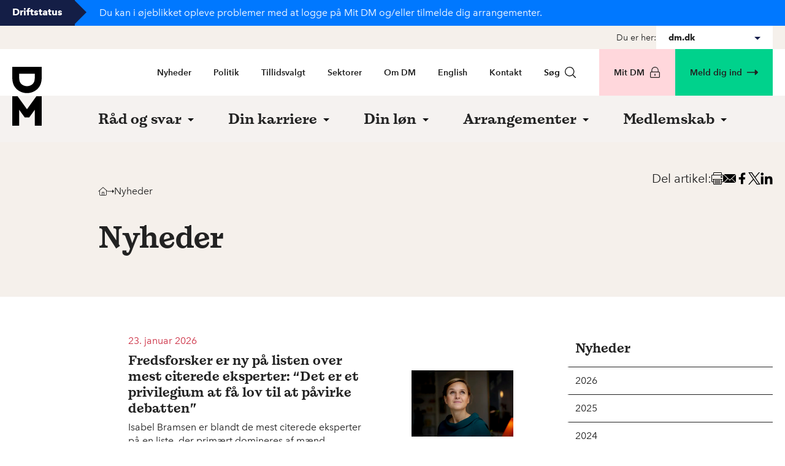

--- FILE ---
content_type: text/html; charset=utf-8
request_url: https://dm.dk/nyheder/
body_size: 13940
content:
<!doctype html>
<html class="no-js theme-dm DM" lang="da-DK" data-node-id="16107">
<head>
    <script src="/dist/scripts/font-awesome-30c3694d6c.js?v=1.2.0.1143"></script>
    
<meta charset="utf-8" />
<meta http-equiv="x-ua-compatible" content="ie=edge">
<meta name="viewport" content="width=device-width, initial-scale=1.0" />
    <link rel="icon" type="image/png" sizes="16x16" href="/media/11726/favicon-dmpng.png">
<link rel="stylesheet" href="/dist/styles/main.css?v=1.2.0.1143" />

<link type="text/css" rel="stylesheet" href="https://customer.cludo.com/css/templates/v1.1/essentials/cludo-search.min.css">
<!--[if lte IE 9]>
    <script src="https://api.cludo.com/scripts/xdomain.js" slave="https://api.cludo.com/proxy.html" type="text/javascript"></script>
<![endif]-->

<meta name="title" content="Seneste nyheder" />
<meta name="description" content="DM arbejder politisk for at sikre medlemmerne et bedre studie- og arbejdsliv. L&#xE6;s nyheder og debat om arbejdsmarked, uddannelse." />

    <meta http-equiv="last-modified" content="2025-01-22"/>
    
<meta property="og:title" content="Nyheder"/>
<meta property="og:type" content="website"/>
<meta property="og:url" content="https://dm.dk/nyheder/"/>


    <meta property="og:image" content="https://dm.dk/media/pekjorvu/default-og-dm.png?width=1200&amp;height=630&amp;v=1d9b317df8eaeb0"/>
    <meta property="og:image:width" content="1200"/>
    <meta property="og:image:height" content="630"/>
    <meta property="og:image:type" content="image/png"/>

<meta property="og:site_name" content="DM"/>
<meta property="og:locale" content="da_DK"/>

<meta name="twitter:title" content="Nyheder"/>
<meta name="twitter:url" content="https://dm.dk/nyheder/"/>
    <meta name="twitter:image:src" content="https://dm.dk/media/pekjorvu/default-og-dm.png?width=1200&amp;height=630&amp;v=1d9b317df8eaeb0"/>
<meta name="twitter:card" content="summary_large_image"/>
    <title>Seneste nyheder - DM</title>

    <script>
        document.createElement("picture");
    </script>

    <!-- The initial config of Consent Mode -->
<script>
window.dataLayer = window.dataLayer || [];
function gtag(){ dataLayer.push(arguments); } 
gtag('consent', 'default', {
'ad_storage': 'denied',
'ad_user_data': 'denied',
'ad_personalization': 'denied',
'analytics_storage': 'denied',
'functionality_storage': 'denied',
'personalization_storage': 'denied',
'security_storage': 'granted',
'wait_for_update': 2000
});
gtag('set', 'ads_data_redaction', true);
dataLayer.push({
  'consentmode': 'v2'
});
</script>
<!-- End of the initial config of Consent Mode -->

<!-- Cookie Information -->
<script id="CookieConsent" src=https://policy.app.cookieinformation.com/uc.js data-culture="DA" type="text/javascript" data-gcm-version="2.0"></script>
<!-- End Cookie Information -->

<!-- facebook app-id -->
<meta property="fb:app_id" content="1433635603435688" />
<!-- End facebook app-id -->

<!-- G00gle Tag Manager -->
<script>!function(){"use strict";function l(e){for(var t=e,r=0,n=document.cookie.split(";");r<n.length;r++){var o=n[r].split("=");if(o[0].trim()===t)return o[1]}}function s(e){return localStorage.getItem(e)}function u(e){return window[e]}function d(e,t){e=document.querySelector(e);return t?null==e?void 0:e.getAttribute(t):null==e?void 0:e.textContent}var e=window,t=document,r="script",n="dataLayer",o="NPHF93B",a="https://svr.dm.dk",i="",c="omnnkfel",E="cookie",I="nimbus_16_id",v="",g=!1;try{var g=!!E&&(m=navigator.userAgent,!!(m=new RegExp("Version/([0-9._]+)(.*Mobile)?.*Safari.*").exec(m)))&&16.4<=parseFloat(m[1]),A="stapeUserId"===E,f=g&&!A?function(e,t,r){void 0===t&&(t="");var n={cookie:l,localStorage:s,jsVariable:u,cssSelector:d},t=Array.isArray(t)?t:[t];if(e&&n[e])for(var o=n[e],a=0,i=t;a<i.length;a++){var c=i[a],c=r?o(c,r):o(c);if(c)return c}else console.warn("invalid uid source",e)}(E,I,v):void 0;g=g&&(!!f||A)}catch(e){console.error(e)}var m=e,E=(m[n]=m[n]||[],m[n].push({"gtm.start":(new Date).getTime(),event:"gtm.js"}),t.getElementsByTagName(r)[0]),I="dataLayer"===n?"":"&l="+n,v=f?"&bi="+encodeURIComponent(f):"",A=t.createElement(r),e=g?"kp"+c:c,n=!g&&i?i:a;A.async=!0,A.src=n+"/"+e+".js?st="+o+I+v+"",null!=(f=E.parentNode)&&f.insertBefore(A,E)}();</script>
<!-- End Google Tag Manager -->

<!-- Google Search Console -->
<meta name="google-site-verification" content="cyzhiHw0tR5RZ5bRO9H5tG6hVQmn4dbSwHP3vjfXNRM" />
<!-- End Google Search Console -->

<!-- iframe auto height -->
<script language="javascript" type="text/javascript">
  function resizeIframe(obj) {
    obj.style.height = obj.contentWindow.document.body.scrollHeight + 'px';
  }
</script>
<!-- End iframe auto height -->

<script>
  var _mtm = window._mtm = window._mtm || [];
  _mtm.push({'mtm.startTime': (new Date().getTime()), 'event': 'mtm.Start'});
  (function() {
    var d=document, g=d.createElement('script'), s=d.getElementsByTagName('script')[0];
    g.async=true; g.src='https://pubmetrics.online/js/container_aZtMeprn.js'; s.parentNode.insertBefore(g,s);
  })();
</script>

<script>let url="/umbraco/engage/pagedata/ping",pageviewId="752db237f80d470289752f8d5feccc2e";if("function"==typeof navigator.sendBeacon&&"function"==typeof Blob){let e=new Blob([pageviewId],{type:"text/plain"});navigator.sendBeacon(url,e)}else{let a=new XMLHttpRequest;a.open("POST",url,1),a.setRequestHeader("Content-Type","text/plain"),a.send(pageviewId)}</script></head>
<body class="pt-[4.6875rem] md:pt-0 theme-dm">
    <a href="#main"
       class="bg-blue-400 fixed left-1/2 top-0 z-50 py-4 px-4 text-white -translate-x-1/2 -translate-y-full group duration-120 focus:translate-y-0 print:hidden">
        Spring menu over
    </a>

    

    
<div class="flex text-white dm print:hidden">
    <div class="leading-tight font-bold px-5 py-2.5 bg-blue-400 breaking-banner_title relative after:top-0 after:content-[''] after:absolute after:-right-[19px] after:border-t-[20px] after:border-b-[20px] after:border-l-[20px] after:border-t-transparent after:border-b-transparent after:border-l-blue-400">
        Driftstatus
    </div>
    <div class="leading-tight pl-10 pr-2.5 py-2.5 bg-blue-300 breaking-banner_content grow [&>p]:!mb-0 [&>p>a]:underline">
        <p>Du kan i øjeblikket opleve problemer med at logge på Mit DM og/eller tilmelde dig arrangementer.</p>
    </div>
</div>

    <div class="hidden lg:block">
        

<div class="bg-beige-400">
    <div class="flex justify-end items-center gap-5 style-container-wide-sm">

        <label for="subsiteNavigation" class="text-2xs">Du er her:</label>

        <div class="relative bg-white z-40 min-w-[190px]" data-subsitenavigation-wrapper>
            <button class="flex items-center justify-between h-[38px] w-full px-5 hover:cursor-pointer" data-subsitenavigation-toggle>
                <p class="font-bold text-2xs !mb-0">dm.dk</p>
                <span class="w-0 h-0 mt-2 ml-2.5 border-[5px] border-transparent border-solid border-t-ab-blue-500"></span>
            </button>
            <div class="absolute bg-white w-full shadow-md shadow-black-500/40" style="display: none" data-subsitenavigation-dropdown>
                        <a href="/" class="w-full h-[38px] px-5 flex items-center hover:bg-beige-400 text-2xs  font-bold">
                            dm.dk
                        </a>
                        <a href="/akademikerbladet/" class="w-full h-[38px] px-5 flex items-center hover:bg-beige-400 text-2xs ">
                            Akademikerbladet
                        </a>
                        <a href="https://akademikerjob.dk/" class="w-full h-[38px] px-5 flex items-center hover:bg-beige-400 text-2xs ">
                            Akademikerjob
                        </a>
                        <a href="/bio/" class="w-full h-[38px] px-5 flex items-center hover:bg-beige-400 text-2xs ">
                            DM Bio
                        </a>
                        <a href="/kom/" class="w-full h-[38px] px-5 flex items-center hover:bg-beige-400 text-2xs ">
                            DM Kommunikation
                        </a>
                        <a href="/digi/" class="w-full h-[38px] px-5 flex items-center hover:bg-beige-400 text-2xs ">
                            DM Digi
                        </a>
                        <a href="/forskerforum/" class="w-full h-[38px] px-5 flex items-center hover:bg-beige-400 text-2xs ">
                            Forskerforum
                        </a>
                        <a href="/studerende/" class="w-full h-[38px] px-5 flex items-center hover:bg-beige-400 text-2xs ">
                            Studerende
                        </a>
            </div>
        </div>

    </div>
</div>
    </div>


    <div id="body-overlay"></div>
    <!-- G00gle Tag Manager (noscript) -->
<noscript><iframe src="https://svr.dm.dk/ns.html?id=GTM-NPHF93B" height="0" width="0" style="display:none;visibility:hidden"></iframe></noscript>
<!-- End Google Tag Manager (noscript) -->

<header class="fixed top-0 left-0 right-0 z-30 bg-white md:relative md:bg-white/80">
    <div class="style-container-wide ">
        <div class="flex bg-white h-15 lg:h-auto ">
            <div class="flex items-center xl:block">
                <a aria-label="G&#xE5; til forsiden" href="/" title="Gå til forsiden">
                    
    <img class="h-10 lg:absolute lg:h-24 lg:top-[1.8125rem]" src="/dist/images/DM/logo.svg" alt="DM fagforening og Magistrenes A-kasse" />


                </a>
            </div>
                <div class="flex items-center gap-2 ml-auto lg:hidden print:hidden">

<button class="flex items-center text-black  hover:underline md:font-semibold md:px-[18px] md:py-6" onclick="raffleSearch()">
    S&#xF8;g
    <svg class="ml-2 text-sm style-icon"><use xmlns:xlink="http://www.w3.org/1999/xlink" xlink:href="/dist/icons/sprite.svg#icon-search"></use></svg>
</button>                    <button class="h-full px-5 -mr-5 space-y-1"
                            aria-expanded="false"
                            aria-controls="mobile-panel"
                            aria-label="&#xC5;ben menu"
                            data-mobile-menu-trigger>
                        <div class="w-5 h-0.5 bg-black"></div>
                        <div class="w-5 h-0.5 bg-black"></div>
                        <div class="w-5 h-0.5 bg-black"></div>
                    </button>
                </div>

<div class="flex-1 hidden lg:block">
    <nav class="flex justify-end text-2xs">
        <ul class="flex">
                <li>
                    <a class="inline-flex items-center px-[18px] py-6 font-semibold hover:underline h-18" href="/seneste-fra-dm/" title="Nyheder">Nyheder</a>
                </li>
                <li>
                    <a class="inline-flex items-center px-[18px] py-6 font-semibold hover:underline h-18" href="/politik/" title="Politik">Politik</a>
                </li>
                <li>
                    <a class="inline-flex items-center px-[18px] py-6 font-semibold hover:underline h-18" href="/tillidsvalgt/" title="Tillidsvalgt">Tillidsvalgt</a>
                </li>
                <li>
                    <a class="inline-flex items-center px-[18px] py-6 font-semibold hover:underline h-18" href="/sektorer-i-dm/" title="Sektorer">Sektorer</a>
                </li>
                <li>
                    <a class="inline-flex items-center px-[18px] py-6 font-semibold hover:underline h-18" href="/om-dm/" title="Om DM">Om DM</a>
                </li>
                <li>
                    <a class="inline-flex items-center px-[18px] py-6 font-semibold hover:underline h-18" href="https://dm.dk/english/" title="English">English</a>
                </li>
                <li>
                    <a class="inline-flex items-center px-[18px] py-6 font-semibold hover:underline h-18" href="/kontakt/" title="Kontakt">Kontakt</a>
                </li>
                <li class="flex items-center mr-5">
                    
<button class="flex items-center text-black  hover:underline md:font-semibold md:px-[18px] md:py-6" onclick="raffleSearch()">
    S&#xF8;g
    <svg class="ml-2 text-sm style-icon"><use xmlns:xlink="http://www.w3.org/1999/xlink" xlink:href="/dist/icons/sprite.svg#icon-search"></use></svg>
</button>
                </li>
            <li class="flex">
                        <a href="/mit-dm/" title="Mit DM" class="text-xs lg:text-2xs px-6 font-semibold p-6 flex items-center justify-center duration-700 bg-right-bottom bg-[conic-gradient(at_bottom,_var(--tw-gradient-stops))] from-pink-400 via-pink-400 to-pink-500 bg-200 hover:bg-left-bottom hover:underline h-15 lg:h-auto">
            Mit DM <svg class="shrink-0 ml-2 w-5.5 h-5.5 fill-current lg:w-4.5 lg:h-4.5"><use xmlns:xlink="http://www.w3.org/1999/xlink" xlink:href="/dist/icons/sprite.svg#icon-lock"></use></svg>
        </a>

            </li>
            <li class="flex">
                    <a href="/medlemskab/" title="Meld dig ind" class="justify-center text-xs lg:text-2xs px-2 lg:px-6 font-semibold p-6 flex items-center duration-700 bg-right-bottom bg-[conic-gradient(at_bottom,_var(--tw-gradient-stops))] from-green-400 via-green-400 to-green-500 bg-200 hover:bg-left-bottom hover:underline h-15 lg:h-auto">
        Meld dig ind
        <svg class="shrink-0 ml-2 w-5.5 h-5.5 fill-current lg:w-4.5 lg:h-4.5"><use xmlns:xlink="http://www.w3.org/1999/xlink" xlink:href="/dist/icons/sprite.svg#icon-arrow"></use></svg>
    </a>

            </li>
        </ul>
    </nav>
</div>        </div>
    </div>


<div class="bg-beige-200">
    <div class="style-container-wide">
        <div class="hidden lg:flex">
                <div class="flex flex-col flex-1 ml-32">
                    <nav class="text-xl font-semibold font-display">
                        <ul class="inline-flex -ml-4">
                                <li data-mega-menu-trigger class="h-18 flex mega-menu mega-menu--has-children">
                                    <a data-mega-menu-trigger-link href="/raad-og-svar/" title="R&#xE5;d og svar" class="px-7 inline-flex mt-[9px] border-b-[9px] border-transparent items-center duration-200 hover:text-red-400">
                                        <span>R&#xE5;d og svar</span>

                                            <span class="w-0 h-0 ml-2.5 mt-2 border-[5px] border-transparent border-solid border-t-black"></span>
                                    </a>
                                        <ul data-mega-menu class="hidden left-0 top-full shadow-mega-menu right-0 absolute max-w-[110rem] mx-auto bg-white text-blue-400 py-12 px-[10%]">
                                            <span class="grid grid-cols-3 gap-x-8 [&>li:nth-child(-n+3)]:border-t border-blue-400">
                                                    <li class="text-base border-b border-blue-400">
                                                        <a href="/raad-og-svar/boern-og-barsel/" class="flex items-center py-5 hover:underline">
                                                            <svg class="mr-3 style-icon">
                                                                <use xmlns:xlink="http://www.w3.org/1999/xlink" xlink:href="/dist/icons/sprite.svg#icon-arrow"></use>
                                                            </svg>
                                                            B&#xF8;rn og barsel
                                                        </a>
                                                    </li>
                                                    <li class="text-base border-b border-blue-400">
                                                        <a href="/raad-og-svar/ansaettelsesvilkaar/" class="flex items-center py-5 hover:underline">
                                                            <svg class="mr-3 style-icon">
                                                                <use xmlns:xlink="http://www.w3.org/1999/xlink" xlink:href="/dist/icons/sprite.svg#icon-arrow"></use>
                                                            </svg>
                                                            Ans&#xE6;ttelsesvilk&#xE5;r
                                                        </a>
                                                    </li>
                                                    <li class="text-base border-b border-blue-400">
                                                        <a href="/raad-og-svar/selvstaendig-og-freelancer/" class="flex items-center py-5 hover:underline">
                                                            <svg class="mr-3 style-icon">
                                                                <use xmlns:xlink="http://www.w3.org/1999/xlink" xlink:href="/dist/icons/sprite.svg#icon-arrow"></use>
                                                            </svg>
                                                            Selvst&#xE6;ndig og freelancer
                                                        </a>
                                                    </li>
                                                    <li class="text-base border-b border-blue-400">
                                                        <a href="/raad-og-svar/arbejdstid/" class="flex items-center py-5 hover:underline">
                                                            <svg class="mr-3 style-icon">
                                                                <use xmlns:xlink="http://www.w3.org/1999/xlink" xlink:href="/dist/icons/sprite.svg#icon-arrow"></use>
                                                            </svg>
                                                            Arbejdstid
                                                        </a>
                                                    </li>
                                                    <li class="text-base border-b border-blue-400">
                                                        <a href="/raad-og-svar/opsigelse-og-afskedigelse/" class="flex items-center py-5 hover:underline">
                                                            <svg class="mr-3 style-icon">
                                                                <use xmlns:xlink="http://www.w3.org/1999/xlink" xlink:href="/dist/icons/sprite.svg#icon-arrow"></use>
                                                            </svg>
                                                            Opsigelse og afskedigelse
                                                        </a>
                                                    </li>
                                                    <li class="text-base border-b border-blue-400">
                                                        <a href="/raad-og-svar/ansat-som-leder/" class="flex items-center py-5 hover:underline">
                                                            <svg class="mr-3 style-icon">
                                                                <use xmlns:xlink="http://www.w3.org/1999/xlink" xlink:href="/dist/icons/sprite.svg#icon-arrow"></use>
                                                            </svg>
                                                            Ansat som leder
                                                        </a>
                                                    </li>
                                                    <li class="text-base border-b border-blue-400">
                                                        <a href="/raad-og-svar/sygdom-og-fravaer/" class="flex items-center py-5 hover:underline">
                                                            <svg class="mr-3 style-icon">
                                                                <use xmlns:xlink="http://www.w3.org/1999/xlink" xlink:href="/dist/icons/sprite.svg#icon-arrow"></use>
                                                            </svg>
                                                            Sygdom og frav&#xE6;r
                                                        </a>
                                                    </li>
                                                    <li class="text-base border-b border-blue-400">
                                                        <a href="/raad-og-svar/arbejdsmiljoe/" class="flex items-center py-5 hover:underline">
                                                            <svg class="mr-3 style-icon">
                                                                <use xmlns:xlink="http://www.w3.org/1999/xlink" xlink:href="/dist/icons/sprite.svg#icon-arrow"></use>
                                                            </svg>
                                                            Arbejdsmilj&#xF8;
                                                        </a>
                                                    </li>
                                                    <li class="text-base border-b border-blue-400">
                                                        <a href="/raad-og-svar/ferie-og-fridage/" class="flex items-center py-5 hover:underline">
                                                            <svg class="mr-3 style-icon">
                                                                <use xmlns:xlink="http://www.w3.org/1999/xlink" xlink:href="/dist/icons/sprite.svg#icon-arrow"></use>
                                                            </svg>
                                                            Ferie og fridage
                                                        </a>
                                                    </li>
                                            </span>
                                        </ul>
                                </li>
                                <li data-mega-menu-trigger class="h-18 flex mega-menu mega-menu--has-children">
                                    <a data-mega-menu-trigger-link href="/din-karriere/" title="Din karriere" class="px-7 inline-flex mt-[9px] border-b-[9px] border-transparent items-center duration-200 hover:text-red-400">
                                        <span>Din karriere</span>

                                            <span class="w-0 h-0 ml-2.5 mt-2 border-[5px] border-transparent border-solid border-t-black"></span>
                                    </a>
                                        <ul data-mega-menu class="hidden left-0 top-full shadow-mega-menu right-0 absolute max-w-[110rem] mx-auto bg-white text-blue-400 py-12 px-[10%]">
                                            <span class="grid grid-cols-3 gap-x-8 [&>li:nth-child(-n+3)]:border-t border-blue-400">
                                                    <li class="text-base border-b border-blue-400">
                                                        <a href="/din-karriere/karriereraadgivning/" class="flex items-center py-5 hover:underline">
                                                            <svg class="mr-3 style-icon">
                                                                <use xmlns:xlink="http://www.w3.org/1999/xlink" xlink:href="/dist/icons/sprite.svg#icon-arrow"></use>
                                                            </svg>
                                                            Karrierer&#xE5;dgivning
                                                        </a>
                                                    </li>
                                                    <li class="text-base border-b border-blue-400">
                                                        <a href="/din-karriere/netvaerk/" class="flex items-center py-5 hover:underline">
                                                            <svg class="mr-3 style-icon">
                                                                <use xmlns:xlink="http://www.w3.org/1999/xlink" xlink:href="/dist/icons/sprite.svg#icon-arrow"></use>
                                                            </svg>
                                                            Netv&#xE6;rk
                                                        </a>
                                                    </li>
                                                    <li class="text-base border-b border-blue-400">
                                                        <a href="/din-karriere/jobsoegning/" class="flex items-center py-5 hover:underline">
                                                            <svg class="mr-3 style-icon">
                                                                <use xmlns:xlink="http://www.w3.org/1999/xlink" xlink:href="/dist/icons/sprite.svg#icon-arrow"></use>
                                                            </svg>
                                                            Jobs&#xF8;gning
                                                        </a>
                                                    </li>
                                                    <li class="text-base border-b border-blue-400">
                                                        <a href="/din-karriere/brancher/" class="flex items-center py-5 hover:underline">
                                                            <svg class="mr-3 style-icon">
                                                                <use xmlns:xlink="http://www.w3.org/1999/xlink" xlink:href="/dist/icons/sprite.svg#icon-arrow"></use>
                                                            </svg>
                                                            Brancher
                                                        </a>
                                                    </li>
                                                    <li class="text-base border-b border-blue-400">
                                                        <a href="/din-karriere/din-arbejdssituation/" class="flex items-center py-5 hover:underline">
                                                            <svg class="mr-3 style-icon">
                                                                <use xmlns:xlink="http://www.w3.org/1999/xlink" xlink:href="/dist/icons/sprite.svg#icon-arrow"></use>
                                                            </svg>
                                                            Din arbejdssituation
                                                        </a>
                                                    </li>
                                            </span>
                                        </ul>
                                </li>
                                <li data-mega-menu-trigger class="h-18 flex mega-menu mega-menu--has-children">
                                    <a data-mega-menu-trigger-link href="/din-loen/" title="Din l&#xF8;n" class="px-7 inline-flex mt-[9px] border-b-[9px] border-transparent items-center duration-200 hover:text-red-400">
                                        <span>Din l&#xF8;n</span>

                                            <span class="w-0 h-0 ml-2.5 mt-2 border-[5px] border-transparent border-solid border-t-black"></span>
                                    </a>
                                        <ul data-mega-menu class="hidden left-0 top-full shadow-mega-menu right-0 absolute max-w-[110rem] mx-auto bg-white text-blue-400 py-12 px-[10%]">
                                            <span class="grid grid-cols-3 gap-x-8 [&>li:nth-child(-n+3)]:border-t border-blue-400">
                                                    <li class="text-base border-b border-blue-400">
                                                        <a href="/din-loen/tjek-din-loen/" class="flex items-center py-5 hover:underline">
                                                            <svg class="mr-3 style-icon">
                                                                <use xmlns:xlink="http://www.w3.org/1999/xlink" xlink:href="/dist/icons/sprite.svg#icon-arrow"></use>
                                                            </svg>
                                                            L&#xF8;nberegner
                                                        </a>
                                                    </li>
                                                    <li class="text-base border-b border-blue-400">
                                                        <a href="/din-loen/loenforhandling/" class="flex items-center py-5 hover:underline">
                                                            <svg class="mr-3 style-icon">
                                                                <use xmlns:xlink="http://www.w3.org/1999/xlink" xlink:href="/dist/icons/sprite.svg#icon-arrow"></use>
                                                            </svg>
                                                            L&#xF8;nforhandling
                                                        </a>
                                                    </li>
                                                    <li class="text-base border-b border-blue-400">
                                                        <a href="/din-loen/loenstatistik-og-loentabeller/" class="flex items-center py-5 hover:underline">
                                                            <svg class="mr-3 style-icon">
                                                                <use xmlns:xlink="http://www.w3.org/1999/xlink" xlink:href="/dist/icons/sprite.svg#icon-arrow"></use>
                                                            </svg>
                                                            L&#xF8;nstatistik og l&#xF8;ntabeller
                                                        </a>
                                                    </li>
                                                    <li class="text-base border-b border-blue-400">
                                                        <a href="/din-loen/honorar-og-timeloen/" class="flex items-center py-5 hover:underline">
                                                            <svg class="mr-3 style-icon">
                                                                <use xmlns:xlink="http://www.w3.org/1999/xlink" xlink:href="/dist/icons/sprite.svg#icon-arrow"></use>
                                                            </svg>
                                                            Honorar og timel&#xF8;n
                                                        </a>
                                                    </li>
                                                    <li class="text-base border-b border-blue-400">
                                                        <a href="/din-loen/tilbagebetaling-af-loen/" class="flex items-center py-5 hover:underline">
                                                            <svg class="mr-3 style-icon">
                                                                <use xmlns:xlink="http://www.w3.org/1999/xlink" xlink:href="/dist/icons/sprite.svg#icon-arrow"></use>
                                                            </svg>
                                                            Tilbagebetaling af l&#xF8;n
                                                        </a>
                                                    </li>
                                                    <li class="text-base border-b border-blue-400">
                                                        <a href="/din-loen/loentilskud/" class="flex items-center py-5 hover:underline">
                                                            <svg class="mr-3 style-icon">
                                                                <use xmlns:xlink="http://www.w3.org/1999/xlink" xlink:href="/dist/icons/sprite.svg#icon-arrow"></use>
                                                            </svg>
                                                            L&#xF8;ntilskud
                                                        </a>
                                                    </li>
                                                    <li class="text-base border-b border-blue-400">
                                                        <a href="/din-loen/nyuddannet/" class="flex items-center py-5 hover:underline">
                                                            <svg class="mr-3 style-icon">
                                                                <use xmlns:xlink="http://www.w3.org/1999/xlink" xlink:href="/dist/icons/sprite.svg#icon-arrow"></use>
                                                            </svg>
                                                            Nyuddannet
                                                        </a>
                                                    </li>
                                                    <li class="text-base border-b border-blue-400">
                                                        <a href="/din-loen/snak-om-din-loen/" class="flex items-center py-5 hover:underline">
                                                            <svg class="mr-3 style-icon">
                                                                <use xmlns:xlink="http://www.w3.org/1999/xlink" xlink:href="/dist/icons/sprite.svg#icon-arrow"></use>
                                                            </svg>
                                                            Snak om din l&#xF8;n
                                                        </a>
                                                    </li>
                                                    <li class="text-base border-b border-blue-400">
                                                        <a href="/din-loen/dm-s-store-loenguide/" class="flex items-center py-5 hover:underline">
                                                            <svg class="mr-3 style-icon">
                                                                <use xmlns:xlink="http://www.w3.org/1999/xlink" xlink:href="/dist/icons/sprite.svg#icon-arrow"></use>
                                                            </svg>
                                                            DM&#x2019;s store l&#xF8;nguide
                                                        </a>
                                                    </li>
                                            </span>
                                        </ul>
                                </li>
                                <li data-mega-menu-trigger class="h-18 flex mega-menu mega-menu--has-children">
                                    <a data-mega-menu-trigger-link href="/kalender/" title="Arrangementer" class="px-7 inline-flex mt-[9px] border-b-[9px] border-transparent items-center duration-200 hover:text-red-400">
                                        <span>Arrangementer</span>

                                            <span class="w-0 h-0 ml-2.5 mt-2 border-[5px] border-transparent border-solid border-t-black"></span>
                                    </a>
                                        <ul data-mega-menu class="hidden left-0 top-full shadow-mega-menu right-0 absolute max-w-[110rem] mx-auto bg-white text-blue-400 py-12 px-[10%]">
                                            <span class="grid grid-cols-3 gap-x-8 [&>li:nth-child(-n+3)]:border-t border-blue-400">
                                                    <li class="text-base border-b border-blue-400">
                                                        <a href="/kalender/se-alle-arrangementer/" class="flex items-center py-5 hover:underline">
                                                            <svg class="mr-3 style-icon">
                                                                <use xmlns:xlink="http://www.w3.org/1999/xlink" xlink:href="/dist/icons/sprite.svg#icon-arrow"></use>
                                                            </svg>
                                                            Se alle arrangementer i DM
                                                        </a>
                                                    </li>
                                                    <li class="text-base border-b border-blue-400">
                                                        <a href="/kalender/gratis-online-kurser/" class="flex items-center py-5 hover:underline">
                                                            <svg class="mr-3 style-icon">
                                                                <use xmlns:xlink="http://www.w3.org/1999/xlink" xlink:href="/dist/icons/sprite.svg#icon-arrow"></use>
                                                            </svg>
                                                            Gratis onlinekurser
                                                        </a>
                                                    </li>
                                                    <li class="text-base border-b border-blue-400">
                                                        <a href="/kalender/suppler-tr-uddannelsen-med-e-laering/" class="flex items-center py-5 hover:underline">
                                                            <svg class="mr-3 style-icon">
                                                                <use xmlns:xlink="http://www.w3.org/1999/xlink" xlink:href="/dist/icons/sprite.svg#icon-arrow"></use>
                                                            </svg>
                                                            E-l&#xE6;ring for TR&#x27;er
                                                        </a>
                                                    </li>
                                                    <li class="text-base border-b border-blue-400">
                                                        <a href="/kalender/kurser-med-rabat-hos-samarbejdspartnere/" class="flex items-center py-5 hover:underline">
                                                            <svg class="mr-3 style-icon">
                                                                <use xmlns:xlink="http://www.w3.org/1999/xlink" xlink:href="/dist/icons/sprite.svg#icon-arrow"></use>
                                                            </svg>
                                                            Kurser med rabat
                                                        </a>
                                                    </li>
                                                    <li class="text-base border-b border-blue-400">
                                                        <a href="/kalender/moede-og-kursuscenter/" class="flex items-center py-5 hover:underline">
                                                            <svg class="mr-3 style-icon">
                                                                <use xmlns:xlink="http://www.w3.org/1999/xlink" xlink:href="/dist/icons/sprite.svg#icon-arrow"></use>
                                                            </svg>
                                                            M&#xF8;de og Kursuscenter
                                                        </a>
                                                    </li>
                                                    <li class="text-base border-b border-blue-400">
                                                        <a href="/kalender/kongres/" class="flex items-center py-5 hover:underline">
                                                            <svg class="mr-3 style-icon">
                                                                <use xmlns:xlink="http://www.w3.org/1999/xlink" xlink:href="/dist/icons/sprite.svg#icon-arrow"></use>
                                                            </svg>
                                                            Kongres
                                                        </a>
                                                    </li>
                                            </span>
                                        </ul>
                                </li>
                                <li data-mega-menu-trigger class="h-18 flex mega-menu mega-menu--has-children">
                                    <a data-mega-menu-trigger-link href="/medlemskab/" title="Medlemskab" class="px-7 inline-flex mt-[9px] border-b-[9px] border-transparent items-center duration-200 hover:text-red-400">
                                        <span>Medlemskab</span>

                                            <span class="w-0 h-0 ml-2.5 mt-2 border-[5px] border-transparent border-solid border-t-black"></span>
                                    </a>
                                        <ul data-mega-menu class="hidden left-0 top-full shadow-mega-menu right-0 absolute max-w-[110rem] mx-auto bg-white text-blue-400 py-12 px-[10%]">
                                            <span class="grid grid-cols-3 gap-x-8 [&>li:nth-child(-n+3)]:border-t border-blue-400">
                                                    <li class="text-base border-b border-blue-400">
                                                        <a href="/medlemskab/meld-dig-ind/" class="flex items-center py-5 hover:underline">
                                                            <svg class="mr-3 style-icon">
                                                                <use xmlns:xlink="http://www.w3.org/1999/xlink" xlink:href="/dist/icons/sprite.svg#icon-arrow"></use>
                                                            </svg>
                                                            Meld dig ind 
                                                        </a>
                                                    </li>
                                                    <li class="text-base border-b border-blue-400">
                                                        <a href="/medlemskab/faglige-medlemsfordele/" class="flex items-center py-5 hover:underline">
                                                            <svg class="mr-3 style-icon">
                                                                <use xmlns:xlink="http://www.w3.org/1999/xlink" xlink:href="/dist/icons/sprite.svg#icon-arrow"></use>
                                                            </svg>
                                                            Faglige medlemsfordele
                                                        </a>
                                                    </li>
                                                    <li class="text-base border-b border-blue-400">
                                                        <a href="/medlemskab/kontante-medlemsfordele/" class="flex items-center py-5 hover:underline">
                                                            <svg class="mr-3 style-icon">
                                                                <use xmlns:xlink="http://www.w3.org/1999/xlink" xlink:href="/dist/icons/sprite.svg#icon-arrow"></use>
                                                            </svg>
                                                            Kontante medlemsfordele
                                                        </a>
                                                    </li>
                                                    <li class="text-base border-b border-blue-400">
                                                        <a href="/medlemskab/kontingent/" class="flex items-center py-5 hover:underline">
                                                            <svg class="mr-3 style-icon">
                                                                <use xmlns:xlink="http://www.w3.org/1999/xlink" xlink:href="/dist/icons/sprite.svg#icon-arrow"></use>
                                                            </svg>
                                                            Kontingent
                                                        </a>
                                                    </li>
                                                    <li class="text-base border-b border-blue-400">
                                                        <a href="/medlemskab/medlemskab-og-betingelser/" class="flex items-center py-5 hover:underline">
                                                            <svg class="mr-3 style-icon">
                                                                <use xmlns:xlink="http://www.w3.org/1999/xlink" xlink:href="/dist/icons/sprite.svg#icon-arrow"></use>
                                                            </svg>
                                                            Medlemskab og betingelser
                                                        </a>
                                                    </li>
                                                    <li class="text-base border-b border-blue-400">
                                                        <a href="/medlemskab/kender-du-en-der-ogsaa-burde-vaere-medlem-af-dm/" class="flex items-center py-5 hover:underline">
                                                            <svg class="mr-3 style-icon">
                                                                <use xmlns:xlink="http://www.w3.org/1999/xlink" xlink:href="/dist/icons/sprite.svg#icon-arrow"></use>
                                                            </svg>
                                                            Anbefal DM til en ven eller kollega
                                                        </a>
                                                    </li>
                                            </span>
                                        </ul>
                                </li>
                        </ul>
                    </nav>
                </div>
        </div>
    </div>
</div>
</header>

<div class="hidden search-bar-container">
    <div id="searchoverlay" class="search-overlay" data-toggler=".open">
        <div class="inner">
            <form>
                <div id="cludo-search-form" role="search">
                    <label for="cludo-search-form-input">Indsæt søgeord for at søge på hjemmesiden</label>
                    <input name="searchrequest" id="cludo-search-form-input" type="search" placeholder="S&#xF8;g" value=""
                           title="Inds&#xE6;t s&#xF8;geord" autocomplete="off">
                    <button type="button" title="S&#xF8;g">S&#xF8;g</button>
                </div>
            </form>
        </div>
    </div>
</div>
    
    <div class="relative min-h-screen off-canvas-wrapper overflow-x-clip overflow-y-visible">

        <div class="off-canvas-content " data-off-canvas-content>
            <main id="main">
                

<div class="bg-beige-400 ">
    <div class="py-8 style-container-wide md:flex md:pt-11 md:pb-10 xl:pt-7">
        <div class="pt-11 md:basis-1/2 md:pt-6">
            <div class="max-w-[80%] lg:ml-35">


    <nav class="mb-8 text-2xs breadcrumbs" aria-label="Du er her:" role="navigation">
        <ul class="gap-2.5 flex flex-wrap">
                    <li class="inline-flex items-center gap-2.5">
                        <a href="/">
                            <i class="fal fa-home-lg-alt lg:text-2xs"></i>
                            <span class="hidden show-for-sr">DM</span>
                        </a>
                        <span aria-hidden="true">
                            <svg class="style-icon text-4xs">
                                <use xmlns:xlink="http://www.w3.org/1999/xlink" xlink:href="/dist/icons/sprite.svg#icon-arrow">
                                </use>
                            </svg>
                        </span>
                    </li>
            
            <li class="lg:text-xs">
                Nyheder
            </li>
        </ul>
    </nav>
                <h1 class="style-h1">Nyheder</h1>
            </div>
        </div>
        <div class="md:hidden">
        </div>
        <div class="md:basis-1/2">
            
<div class="flex items-center  justify-center md:justify-end gap-3 print:hidden">
    <span class="text-base">
        Del artikel:
    </span>
    <a href="javascript:window.print()" title="Print">
            <svg class="w-5 h-5 hover:fill-red-400">
                <use xmlns:xlink="http://www.w3.org/1999/xlink" xlink:href="/dist/icons/sprite.svg#icon-print"></use>
            </svg>
    </a>
    <a href="mailto:?subject=Nyheder&amp;body=Nyheder: https://dm.dk/nyheder/" title="E-mail">
        <svg class="w-5 h-5 hover:fill-red-400">
            <use xmlns:xlink="http://www.w3.org/1999/xlink" xlink:href="/dist/icons/sprite.svg#icon-mail"></use>
        </svg>
    </a>
    <a href="https://www.facebook.com/sharer/sharer.php?u=https://dm.dk/nyheder/" title="Facebook" target="_new">
        <svg class="w-5 h-5 hover:fill-red-400">
            <use xmlns:xlink="http://www.w3.org/1999/xlink" xlink:href="/dist/icons/sprite.svg#icon-facebook"></use>
        </svg>
    </a>
    <a href="https://twitter.com/intent/tweet?text=Nyheder: https://dm.dk/nyheder/" target="_new" title="Twitter" class="">
        <svg class="w-5 h-5 hover:fill-red-400" viewBox="0 0 1200 1227" xmlns="http://www.w3.org/2000/svg">
            <path d="M714.163 519.284L1160.89 0H1055.03L667.137 450.887L357.328 0H0L468.492 681.821L0 1226.37H105.866L515.491 750.218L842.672 1226.37H1200L714.137 519.284H714.163ZM569.165 687.828L521.697 619.934L144.011 79.6944H306.615L611.412 515.685L658.88 583.579L1055.08 1150.3H892.476L569.165 687.854V687.828Z" />
        </svg>
    </a>
    <a href="https://www.linkedin.com/shareArticle?mini=true&amp;url=https://dm.dk/nyheder/&amp;title=Nyheder&amp;summary=&amp;source=" title="LinkedIn" target="_new">
            <svg class="w-5 h-5 hover:fill-red-400">
                <use xmlns:xlink="http://www.w3.org/1999/xlink" xlink:href="/dist/icons/sprite.svg#icon-linkedin"></use>
            </svg>
    </a>
</div>
        </div>
    </div>
</div>

<div class="mt-5 md:grid md:grid-cols-3 md:gap-12">
    <div class="md:col-span-2">
        <div class="lg:grid lg:grid-cols-4 xl:grid-cols-6"> 
            <div class="style-container-narrow lg:px-0 lg:col-start-2 lg:col-span-full xl:col-start-3">
                <div class="style-narrow-components">
                    
                    <div class="style-component">

                        <div class="flex flex-col gap-5 mb-15">

                                        <div class="pb-5 border-b border-grey-500">
                                            <a href="/nyheder/2026/fredsforsker-er-ny-paa-listen-over-mest-citerede-eksperter-det-er-et-privilegium-at-faa-lov-til-at-paavirke-debatten/" class="group block md:grid md:items-center md:grid-cols-3 md:gap-16">
                                                <div class="md:col-span-2">
                                                    <span class="group-hover:text-red-400 group-focus:text-red-400 block">
                                                        <time class="block pb-1.5 text-red-400">23. januar 2026</time>
                                                        <h2 class="style-h6">Fredsforsker er ny p&#xE5; listen over mest citerede eksperter: &#x201C;Det er et privilegium at f&#xE5; lov til at p&#xE5;virke debatten&#x201D; </h2>
                                                        <p>Isabel Bramsen er blandt de mest citerede eksperter p&#xE5; en liste, der prim&#xE6;rt domineres af m&#xE6;nd, sikkerhedspolitik og kommunalvalg.  </p>
                                                    </span>
                                                </div>
                                                <div class="mt-1 md:col-span-1 group-focus:opacity-90 group-hover:opacity-90 transition-opacity duration-200">
                                                    <picture class=''> 
 <!--[if IE 9]><video style='display: none;'><![endif]-->
<source srcset='/media/bvsh2fxs/ida-marie-odgaard-ritzau-scanpix.jpg?width=615&height=400&format=webp&quality=80&v=1dc8a18b3f183b0' media='(min-width: 320px)'>
 <!--[if IE 9]></video><![endif]-->
<img src='/media/bvsh2fxs/ida-marie-odgaard-ritzau-scanpix.jpg?width=615&height=400&format=webp&quality=80&v=1dc8a18b3f183b0' srcset='/media/bvsh2fxs/ida-marie-odgaard-ritzau-scanpix.jpg?width=615&height=400&format=webp&quality=80&v=1dc8a18b3f183b0' loading='lazy' decoding='async' alt='Ida Marie Odgaard, Ritzau Scanpix'>
</picture>
                                                </div>
                                            </a>
                                        </div>
                                        <div class="pb-5 border-b border-grey-500">
                                            <a href="/nyheder/2026/roger-buch-genopstaar-som-valgforsker-hvert-fjerde-aar-i-tre-maaneder-er-det-som-at-loebe-et-mediemaessigt-maraton/" class="group block md:grid md:items-center md:grid-cols-3 md:gap-16">
                                                <div class="md:col-span-2">
                                                    <span class="group-hover:text-red-400 group-focus:text-red-400 block">
                                                        <time class="block pb-1.5 text-red-400">23. januar 2026</time>
                                                        <h2 class="style-h6">Roger Buch genopst&#xE5;r som valgforsker hvert fjerde &#xE5;r: &#x201C;I tre m&#xE5;neder er det som at l&#xF8;be et mediem&#xE6;ssigt maraton&#x201D; </h2>
                                                        <p>Roger Buch er rykket op som nummer tre p&#xE5; &#xE5;rets liste over de mest citerede eksperter. Det skyldes is&#xE6;r efter&#xE5;rets kommunalvalg.  </p>
                                                    </span>
                                                </div>
                                                <div class="mt-1 md:col-span-1 group-focus:opacity-90 group-hover:opacity-90 transition-opacity duration-200">
                                                    <picture class=''> 
 <!--[if IE 9]><video style='display: none;'><![endif]-->
<source srcset='/media/a2wjapvm/bo-amstrup-ritzau-scanpix-1.jpg?width=615&height=400&format=webp&quality=80&v=1dc8b8644894e80' media='(min-width: 320px)'>
 <!--[if IE 9]></video><![endif]-->
<img src='/media/a2wjapvm/bo-amstrup-ritzau-scanpix-1.jpg?width=615&height=400&format=webp&quality=80&v=1dc8b8644894e80' srcset='/media/a2wjapvm/bo-amstrup-ritzau-scanpix-1.jpg?width=615&height=400&format=webp&quality=80&v=1dc8b8644894e80' loading='lazy' decoding='async' alt='Bo Amstrup, Ritzau Scanpix (1)'>
</picture>
                                                </div>
                                            </a>
                                        </div>
                                        <div class="pb-5 border-b border-grey-500">
                                            <a href="/nyheder/2026/mest-citerede-i-2025-groenlandskrisen-forvandlede-peter-viggo-til-en-bulldog-i-det-nationale-beredskab/" class="group block md:grid md:items-center md:grid-cols-3 md:gap-16">
                                                <div class="md:col-span-2">
                                                    <span class="group-hover:text-red-400 group-focus:text-red-400 block">
                                                        <time class="block pb-1.5 text-red-400">23. januar 2026</time>
                                                        <h2 class="style-h6">Mest citerede i 2025: Gr&#xF8;nlandskrisen forvandlede Peter Viggo til en &#x2019;bulldog i det nationale beredskab&#x2019; </h2>
                                                        <p>For andet &#xE5;r i tr&#xE6;k blev krigsforsker Peter Viggo Jakobsen den mest efterspurgte ekspertkilde i danske medier i 2025.  Det viser DM Akademikerbladets top50-liste, som i &#xE5;r bliver offentliggjort for sjette gang. Der er 20 nye navne p&#xE5; listen. </p>
                                                    </span>
                                                </div>
                                                <div class="mt-1 md:col-span-1 group-focus:opacity-90 group-hover:opacity-90 transition-opacity duration-200">
                                                    <picture class=''> 
 <!--[if IE 9]><video style='display: none;'><![endif]-->
<source srcset='/media/prylhtk5/ekspertliste2025_dmnyhed.jpg?width=615&height=400&format=webp&quality=80&v=1dc8babb369dc00' media='(min-width: 320px)'>
 <!--[if IE 9]></video><![endif]-->
<img src='/media/prylhtk5/ekspertliste2025_dmnyhed.jpg?width=615&height=400&format=webp&quality=80&v=1dc8babb369dc00' srcset='/media/prylhtk5/ekspertliste2025_dmnyhed.jpg?width=615&height=400&format=webp&quality=80&v=1dc8babb369dc00' loading='lazy' decoding='async' alt='Ekspertliste2025 Dmnyhed'>
</picture>
                                                </div>
                                            </a>
                                        </div>
                                        <div class="pb-5 border-b border-grey-500">
                                            <a href="/nyheder/2026/metoden-saadan-har-vi-lavet-listen-over-danmarks-50-mest-citerede-eksperter-2025/" class="group block md:grid md:items-center md:grid-cols-3 md:gap-16">
                                                <div class="md:col-span-2">
                                                    <span class="group-hover:text-red-400 group-focus:text-red-400 block">
                                                        <time class="block pb-1.5 text-red-400">23. januar 2026</time>
                                                        <h2 class="style-h6">Metoden: S&#xE5;dan har vi lavet listen over Danmarks 50 mest citerede eksperter 2025</h2>
                                                        <p>Her kan du blive klogere p&#xE5; metoden bag forskerlisten 2025. </p>
                                                    </span>
                                                </div>
                                                <div class="mt-1 md:col-span-1 group-focus:opacity-90 group-hover:opacity-90 transition-opacity duration-200">
                                                    
                                                </div>
                                            </a>
                                        </div>
                                        <div class="pb-5 border-b border-grey-500">
                                            <a href="/nyheder/2026/se-listen-her-er-danmarks-50-mest-citerede-forskere-i-2025/" class="group block md:grid md:items-center md:grid-cols-3 md:gap-16">
                                                <div class="md:col-span-2">
                                                    <span class="group-hover:text-red-400 group-focus:text-red-400 block">
                                                        <time class="block pb-1.5 text-red-400">23. januar 2026</time>
                                                        <h2 class="style-h6">Se listen: Her er Danmarks 50 mest citerede forskere i 2025 </h2>
                                                        <p>En krigsforsker indtager for andet &#xE5;r i tr&#xE6;k pladsen som mediernes mest efterspurgte ekspertkilde. Det viser DM Akademikerbladets liste, som nu offentligg&#xF8;res for 6. gang.</p>
                                                    </span>
                                                </div>
                                                <div class="mt-1 md:col-span-1 group-focus:opacity-90 group-hover:opacity-90 transition-opacity duration-200">
                                                    <picture class=''> 
 <!--[if IE 9]><video style='display: none;'><![endif]-->
<source srcset='/media/qjohdb1d/peter-viggo-og-janne-1.jpg?rxy=0.5119232859856404,0.27897230175575527&width=615&height=400&format=webp&quality=80&v=1dc8c4911191530' media='(min-width: 320px)'>
 <!--[if IE 9]></video><![endif]-->
<img src='/media/qjohdb1d/peter-viggo-og-janne-1.jpg?rxy=0.5119232859856404,0.27897230175575527&width=615&height=400&format=webp&quality=80&v=1dc8c4911191530' srcset='/media/qjohdb1d/peter-viggo-og-janne-1.jpg?rxy=0.5119232859856404,0.27897230175575527&width=615&height=400&format=webp&quality=80&v=1dc8c4911191530' loading='lazy' decoding='async' alt='Peter Viggo Og Janne (1)'>
</picture>
                                                </div>
                                            </a>
                                        </div>
                                        <div class="pb-5 border-b border-grey-500">
                                            <a href="/nyheder/2026/arktisforsker-blev-kimet-ned-af-journalister-til-sidst-blev-jeg-noedt-til-at-smide-min-telefon-i-vandet-fra-faergen/" class="group block md:grid md:items-center md:grid-cols-3 md:gap-16">
                                                <div class="md:col-span-2">
                                                    <span class="group-hover:text-red-400 group-focus:text-red-400 block">
                                                        <time class="block pb-1.5 text-red-400">22. januar 2026</time>
                                                        <h2 class="style-h6">Arktisforsker blev kimet ned af journalister: &#x201D;Til sidst blev jeg n&#xF8;dt til at smide min telefon i vandet fra f&#xE6;rgen&#x201D; </h2>
                                                        <p>Da Trump for alvor begyndte at vise interesse for Gr&#xF8;nland, r&#xF8;g Ulrik Pram Gad &#xF8;verst op p&#xE5; journalisternes telefonliste. I 2025 blev han den femte mest citerede forsker i danske medier. </p>
                                                    </span>
                                                </div>
                                                <div class="mt-1 md:col-span-1 group-focus:opacity-90 group-hover:opacity-90 transition-opacity duration-200">
                                                    <picture class=''> 
 <!--[if IE 9]><video style='display: none;'><![endif]-->
<source srcset='/media/g1api2f4/06-ulrik-pram-gad-nit__dsf1930-done.jpg?width=615&height=400&format=webp&quality=80&v=1dc8bb242c5c890' media='(min-width: 320px)'>
 <!--[if IE 9]></video><![endif]-->
<img src='/media/g1api2f4/06-ulrik-pram-gad-nit__dsf1930-done.jpg?width=615&height=400&format=webp&quality=80&v=1dc8bb242c5c890' srcset='/media/g1api2f4/06-ulrik-pram-gad-nit__dsf1930-done.jpg?width=615&height=400&format=webp&quality=80&v=1dc8bb242c5c890' loading='lazy' decoding='async' alt='06 Ulrik Pram Gad NIT DSF1930 DONE'>
</picture>
                                                </div>
                                            </a>
                                        </div>
                                        <div class="pb-5 border-b border-grey-500">
                                            <a href="/nyheder/2026/her-er-historien-om-de-kampe-der-har-skabt-dit-arbejdsliv/" class="group block md:grid md:items-center md:grid-cols-3 md:gap-16">
                                                <div class="md:col-span-2">
                                                    <span class="group-hover:text-red-400 group-focus:text-red-400 block">
                                                        <time class="block pb-1.5 text-red-400">20. januar 2026</time>
                                                        <h2 class="style-h6">Her er historien om de kampe, der har skabt dit arbejdsliv </h2>
                                                        <p>Hvem elsker ikke den sjette ferieuge? Her f&#xE5;r du historien bag de overenskomster, der har formet &#x2013; og fortsat former &#x2013; rammerne for dit arbejdsliv.</p>
                                                    </span>
                                                </div>
                                                <div class="mt-1 md:col-span-1 group-focus:opacity-90 group-hover:opacity-90 transition-opacity duration-200">
                                                    <picture class=''> 
 <!--[if IE 9]><video style='display: none;'><![endif]-->
<source srcset='/media/1wvhttwh/m20080305051_02_edited-780x440.jpg?width=615&height=400&format=webp&quality=80&v=1dc8a0d610381e0' media='(min-width: 320px)'>
 <!--[if IE 9]></video><![endif]-->
<img src='/media/1wvhttwh/m20080305051_02_edited-780x440.jpg?width=615&height=400&format=webp&quality=80&v=1dc8a0d610381e0' srcset='/media/1wvhttwh/m20080305051_02_edited-780x440.jpg?width=615&height=400&format=webp&quality=80&v=1dc8a0d610381e0' loading='lazy' decoding='async' alt='M20080305051 02 Edited 780X440'>
</picture>
                                                </div>
                                            </a>
                                        </div>
                                        <div class="pb-5 border-b border-grey-500">
                                            <a href="/nyheder/2025/papirbogen-lever-i-bedste-velgaaende/" class="group block md:grid md:items-center md:grid-cols-3 md:gap-16">
                                                <div class="md:col-span-2">
                                                    <span class="group-hover:text-red-400 group-focus:text-red-400 block">
                                                        <time class="block pb-1.5 text-red-400">07. januar 2026</time>
                                                        <h2 class="style-h6">Papirbogen lever i bedste velg&#xE5;ende </h2>
                                                        <p>Danskerne b&#xE5;de k&#xF8;ber og l&#xE5;ner flere b&#xF8;ger, viser tal fra Bogpanelets &#xE5;rsrapport. </p>
                                                    </span>
                                                </div>
                                                <div class="mt-1 md:col-span-1 group-focus:opacity-90 group-hover:opacity-90 transition-opacity duration-200">
                                                    <picture class=''> 
 <!--[if IE 9]><video style='display: none;'><![endif]-->
<source srcset='/media/d3igqhnu/papirbog-qingyu-unsplash.jpg?width=615&height=400&format=webp&quality=80&v=1dc7fc5aa83ee10' media='(min-width: 320px)'>
 <!--[if IE 9]></video><![endif]-->
<img src='/media/d3igqhnu/papirbog-qingyu-unsplash.jpg?width=615&height=400&format=webp&quality=80&v=1dc7fc5aa83ee10' srcset='/media/d3igqhnu/papirbog-qingyu-unsplash.jpg?width=615&height=400&format=webp&quality=80&v=1dc7fc5aa83ee10' loading='lazy' decoding='async' alt='Papirbog Qingyu Unsplash'>
</picture>
                                                </div>
                                            </a>
                                        </div>
                        </div>

                            <div class="cell filter-pagination">
                                <div class="pagination">
                                    <ul class="flex items-center justify-center gap-2">
                                                <li class="bg-green-400 flex justify-center items-center w-14 h-14 font-display text-lg rounded-full border border-grey-400 cursor-disabled">1</li>
                                                    <li><a href="?page=2" class="bg-beige-400 flex justify-center items-center w-14 h-14 font-display text-lg rounded-full border border-grey-400 hover:text-white hover:bg-green-400">2</a></li>
                                                    <li class="mx-2"></li>
                                                    <li><a href="?page=79" class="bg-beige-400 flex justify-center items-center w-14 h-14 font-display text-lg rounded-full border border-grey-400 hover:text-white hover:bg-green-400">79</a></li>
                                                    <li><a href="?page=80" class="bg-beige-400 flex justify-center items-center w-14 h-14 font-display text-lg rounded-full border border-grey-400 hover:text-white hover:bg-green-400">80</a></li>
                                            <li class="mx-3"><a href="?page=2" title="Næste side" class="flex items-center justify-center w-10 h-10 text-lg border rounded-full border-grey-400 hover:text-white hover:bg-green-400"><i class="fa-icon far fa-angle-right"></i></a></li>
                                    </ul>
                                </div>
                            </div>

                    </div>
                </div>
            </div>
        </div>
            <div class="px-5 mb-5 mt-25 md:hidden">
                
    <div class="ml-5 mt-10 max-w-sm">
        <div class="hover:bg-beige-200 border-l-3 border-b border-l-transparent hover:border-l-black duration-200 ease-in-out">
            <a class="style-h6 p-2.5 mb-0 block" href="/nyheder/">Nyheder</a>
        </div>

        <div class="hover:bg-beige-200 border-b hover:border-l-black duration-200 ease-in-out border-l-3 border-l-transparent hover:border-l-black">
            <a href="/nyheder/2026/" class="p-2.5 mb-0 block">2026</a>
        </div>
        <div class="hover:bg-beige-200 border-b hover:border-l-black duration-200 ease-in-out border-l-3 border-l-transparent hover:border-l-black">
            <a href="/nyheder/2025/" class="p-2.5 mb-0 block">2025</a>
        </div>
        <div class="hover:bg-beige-200 border-b hover:border-l-black duration-200 ease-in-out border-l-3 border-l-transparent hover:border-l-black">
            <a href="/nyheder/2024/" class="p-2.5 mb-0 block">2024</a>
        </div>
        <div class="hover:bg-beige-200 border-b hover:border-l-black duration-200 ease-in-out border-l-3 border-l-transparent hover:border-l-black">
            <a href="/nyheder/2023/" class="p-2.5 mb-0 block">2023</a>
        </div>
        <div class="hover:bg-beige-200 border-b hover:border-l-black duration-200 ease-in-out border-l-3 border-l-transparent hover:border-l-black">
            <a href="/nyheder/2022/" class="p-2.5 mb-0 block">2022</a>
        </div>
        <div class="hover:bg-beige-200 border-b hover:border-l-black duration-200 ease-in-out border-l-3 border-l-transparent hover:border-l-black">
            <a href="/nyheder/2021/" class="p-2.5 mb-0 block">2021</a>
        </div>
        <div class="hover:bg-beige-200 border-b hover:border-l-black duration-200 ease-in-out border-l-3 border-l-transparent hover:border-l-black">
            <a href="/nyheder/2020/" class="p-2.5 mb-0 block">2020</a>
        </div>
        <div class="hover:bg-beige-200 border-b hover:border-l-black duration-200 ease-in-out border-l-3 border-l-transparent hover:border-l-black">
            <a href="/nyheder/2019/" class="p-2.5 mb-0 block">2019</a>
        </div>
        <div class="hover:bg-beige-200 border-b hover:border-l-black duration-200 ease-in-out border-l-3 border-l-transparent hover:border-l-black">
            <a href="/nyheder/2018/" class="p-2.5 mb-0 block">2018</a>
        </div>
        <div class="hover:bg-beige-200 border-b hover:border-l-black duration-200 ease-in-out border-l-3 border-l-transparent hover:border-l-black">
            <a href="/nyheder/2017/" class="p-2.5 mb-0 block">2017</a>
        </div>
        <div class="hover:bg-beige-200 border-b hover:border-l-black duration-200 ease-in-out border-l-3 border-l-transparent hover:border-l-black">
            <a href="/nyheder/2016/" class="p-2.5 mb-0 block">2016</a>
        </div>
    </div>

            </div>
    </div>
    <div class="hidden col-span-1 px-5 md:block">


    <div class="ml-5 mt-10 max-w-sm">
        <div class="hover:bg-beige-200 border-l-3 border-b border-l-transparent hover:border-l-black duration-200 ease-in-out">
            <a class="style-h6 p-2.5 mb-0 block" href="/nyheder/">Nyheder</a>
        </div>

        <div class="hover:bg-beige-200 border-b hover:border-l-black duration-200 ease-in-out border-l-3 border-l-transparent hover:border-l-black">
            <a href="/nyheder/2026/" class="p-2.5 mb-0 block">2026</a>
        </div>
        <div class="hover:bg-beige-200 border-b hover:border-l-black duration-200 ease-in-out border-l-3 border-l-transparent hover:border-l-black">
            <a href="/nyheder/2025/" class="p-2.5 mb-0 block">2025</a>
        </div>
        <div class="hover:bg-beige-200 border-b hover:border-l-black duration-200 ease-in-out border-l-3 border-l-transparent hover:border-l-black">
            <a href="/nyheder/2024/" class="p-2.5 mb-0 block">2024</a>
        </div>
        <div class="hover:bg-beige-200 border-b hover:border-l-black duration-200 ease-in-out border-l-3 border-l-transparent hover:border-l-black">
            <a href="/nyheder/2023/" class="p-2.5 mb-0 block">2023</a>
        </div>
        <div class="hover:bg-beige-200 border-b hover:border-l-black duration-200 ease-in-out border-l-3 border-l-transparent hover:border-l-black">
            <a href="/nyheder/2022/" class="p-2.5 mb-0 block">2022</a>
        </div>
        <div class="hover:bg-beige-200 border-b hover:border-l-black duration-200 ease-in-out border-l-3 border-l-transparent hover:border-l-black">
            <a href="/nyheder/2021/" class="p-2.5 mb-0 block">2021</a>
        </div>
        <div class="hover:bg-beige-200 border-b hover:border-l-black duration-200 ease-in-out border-l-3 border-l-transparent hover:border-l-black">
            <a href="/nyheder/2020/" class="p-2.5 mb-0 block">2020</a>
        </div>
        <div class="hover:bg-beige-200 border-b hover:border-l-black duration-200 ease-in-out border-l-3 border-l-transparent hover:border-l-black">
            <a href="/nyheder/2019/" class="p-2.5 mb-0 block">2019</a>
        </div>
        <div class="hover:bg-beige-200 border-b hover:border-l-black duration-200 ease-in-out border-l-3 border-l-transparent hover:border-l-black">
            <a href="/nyheder/2018/" class="p-2.5 mb-0 block">2018</a>
        </div>
        <div class="hover:bg-beige-200 border-b hover:border-l-black duration-200 ease-in-out border-l-3 border-l-transparent hover:border-l-black">
            <a href="/nyheder/2017/" class="p-2.5 mb-0 block">2017</a>
        </div>
        <div class="hover:bg-beige-200 border-b hover:border-l-black duration-200 ease-in-out border-l-3 border-l-transparent hover:border-l-black">
            <a href="/nyheder/2016/" class="p-2.5 mb-0 block">2016</a>
        </div>
    </div>
    </div>
</div>

            </main>
        </div>

        
<div data-mobile-menu id="mobile-panel" class="max-w-[28.125rem] fixed z-50 top-0 w-[calc(100%-20px)] translate-x-full right-0 flex flex-col h-full overflow-y-auto duration-500 bg-white lg:hidden pt-15 off-canvas position-right mobile-panel flex-container flex-dir-column">
    <div class="mobile-subsite-nav">
        

<div class="bg-beige-400">
    <div class="flex justify-end items-center gap-5 style-container-wide-sm">

        <label for="subsiteNavigation" class="text-2xs">Du er her:</label>

        <div class="relative bg-white z-40 min-w-[190px]" data-subsitenavigation-wrapper>
            <button class="flex items-center justify-between h-[38px] w-full px-5 hover:cursor-pointer" data-subsitenavigation-toggle>
                <p class="font-bold text-2xs !mb-0">dm.dk</p>
                <span class="w-0 h-0 mt-2 ml-2.5 border-[5px] border-transparent border-solid border-t-ab-blue-500"></span>
            </button>
            <div class="absolute bg-white w-full shadow-md shadow-black-500/40" style="display: none" data-subsitenavigation-dropdown>
                        <a href="/" class="w-full h-[38px] px-5 flex items-center hover:bg-beige-400 text-2xs  font-bold">
                            dm.dk
                        </a>
                        <a href="/akademikerbladet/" class="w-full h-[38px] px-5 flex items-center hover:bg-beige-400 text-2xs ">
                            Akademikerbladet
                        </a>
                        <a href="https://akademikerjob.dk/" class="w-full h-[38px] px-5 flex items-center hover:bg-beige-400 text-2xs ">
                            Akademikerjob
                        </a>
                        <a href="/bio/" class="w-full h-[38px] px-5 flex items-center hover:bg-beige-400 text-2xs ">
                            DM Bio
                        </a>
                        <a href="/kom/" class="w-full h-[38px] px-5 flex items-center hover:bg-beige-400 text-2xs ">
                            DM Kommunikation
                        </a>
                        <a href="/digi/" class="w-full h-[38px] px-5 flex items-center hover:bg-beige-400 text-2xs ">
                            DM Digi
                        </a>
                        <a href="/forskerforum/" class="w-full h-[38px] px-5 flex items-center hover:bg-beige-400 text-2xs ">
                            Forskerforum
                        </a>
                        <a href="/studerende/" class="w-full h-[38px] px-5 flex items-center hover:bg-beige-400 text-2xs ">
                            Studerende
                        </a>
            </div>
        </div>

    </div>
</div>
    </div>

    <button class="absolute top-4 right-[15px] w-[30px] h-[30px] p-1.5 cursor-pointer z-1" aria-label="Luk menu" data-close data-mobile-menu-close>
        <span class="rotate-45 bg-black top-1 left-3.5 absolute h-[22px] w-[2px]"></span>
        <span class="-rotate-45 bg-black top-1 left-3.5 absolute h-[22px] w-[2px]"></span>
    </button>

    <button data-drill-down-back-trigger class="absolute left-5 top-[15px] flex items-center text-base font-semibold font-display duration-200 invisible opacity-0 cursor-pointer">
        <svg class="rotate-180 style-icon mr-2.5 text-sm">
            <use xmlns:xlink="http://www.w3.org/1999/xlink" xlink:href="/dist/icons/sprite.svg#icon-arrow"></use>
        </svg>
        Tilbage
    </button>
    <div data-drill-down-home-link class="absolute py-1.5 cursor-pointer left-5 top-1 shrink ">
        <div class="flex ">
                <a class="block mr-3" href="/" title="Gå til forsiden">
                    <img class="h-10" src="/dist/images/logo.svg" alt="DM Logo">
                </a>

        </div>
    </div>

    <div data-mobile-menu-loader class="absolute flex items-center justify-center w-8 h-8 duration-500 -translate-x-1/2 -translate-y-1/2 top-1/2 left-1/2" aria-hidden="true">
        <div class="absolute w-full h-full bg-green-500 rounded-full opacity-60 animate-ping"></div>
        <div class="absolute w-full h-full bg-green-400 rounded-full opacity-60"></div>
    </div>
    <div class="border-t border-b border-blue-400">
        <div class="flex">

            <div class="flex-1">
                        <a href="/mit-dm/" title="Mit DM" class="text-xs lg:text-2xs px-6 font-semibold p-6 flex items-center justify-center duration-700 bg-right-bottom bg-[conic-gradient(at_bottom,_var(--tw-gradient-stops))] from-pink-400 via-pink-400 to-pink-500 bg-200 hover:bg-left-bottom hover:underline h-15 lg:h-auto">
            Mit DM <svg class="shrink-0 ml-2 w-5.5 h-5.5 fill-current lg:w-4.5 lg:h-4.5"><use xmlns:xlink="http://www.w3.org/1999/xlink" xlink:href="/dist/icons/sprite.svg#icon-lock"></use></svg>
        </a>

            </div>

                <div class="flex-1">
                        <a href="/medlemskab/" title="Meld dig ind" class="justify-center text-xs lg:text-2xs px-2 lg:px-6 font-semibold p-6 flex items-center duration-700 bg-right-bottom bg-[conic-gradient(at_bottom,_var(--tw-gradient-stops))] from-green-400 via-green-400 to-green-500 bg-200 hover:bg-left-bottom hover:underline h-15 lg:h-auto">
        Meld dig ind
        <svg class="shrink-0 ml-2 w-5.5 h-5.5 fill-current lg:w-4.5 lg:h-4.5"><use xmlns:xlink="http://www.w3.org/1999/xlink" xlink:href="/dist/icons/sprite.svg#icon-arrow"></use></svg>
    </a>

                </div>
        </div>
    </div>
    <div class="flex-1">
        <nav data-mobile-nav class="relative overflow-hidden duration-200">
            <ul data-drill-down-menu data-api-url="/api/mobileNavigation/1059" class="duration-500"></ul>
        </nav>
    </div>
</div>

<div data-mobile-menu-backdrop class="fixed inset-0 z-40 invisible duration-500 opacity-0 bg-black/25"></div>
        
    </div>




<div class="py-10 bg-beige-400 sm:pt-15 sm:pb-25 md:pt-18 md:pb-36 print:hidden">
    <div class="grid style-container gap-15 sm:grid-flow-col sm:grid-cols-3 sm:gap-10 mb-28 md:mb-0 ">
        <div>
            <h4 class="style-h5">
                Seneste nyheder
            </h4>

                <ul class="">
                        <li class="">
                            <a href="/nyheder/2026/fredsforsker-er-ny-paa-listen-over-mest-citerede-eksperter-det-er-et-privilegium-at-faa-lov-til-at-paavirke-debatten/" title="Fredsforsker er ny p&#xE5; listen over mest citerede eksperter: &#x201C;Det er et privilegium at f&#xE5; lov til at p&#xE5;virke debatten&#x201D; ">
                                Fredsforsker er ny p&#xE5; listen over mest citerede eksperter: &#x201C;Det er et privilegium at f&#xE5; lov til at p&#xE5;virke debatten&#x201D; 
                            </a>
                            <time class="block mt-2 text-xs text-red-400">23. januar 2026</time>
                            <div class="h-0.5 w-7.5 bg-black my-5"></div>
                        </li>
                        <li class="">
                            <a href="/nyheder/2026/roger-buch-genopstaar-som-valgforsker-hvert-fjerde-aar-i-tre-maaneder-er-det-som-at-loebe-et-mediemaessigt-maraton/" title="Roger Buch genopst&#xE5;r som valgforsker hvert fjerde &#xE5;r: &#x201C;I tre m&#xE5;neder er det som at l&#xF8;be et mediem&#xE6;ssigt maraton&#x201D; ">
                                Roger Buch genopst&#xE5;r som valgforsker hvert fjerde &#xE5;r: &#x201C;I tre m&#xE5;neder er det som at l&#xF8;be et mediem&#xE6;ssigt maraton&#x201D; 
                            </a>
                            <time class="block mt-2 text-xs text-red-400">23. januar 2026</time>
                            <div class="h-0.5 w-7.5 bg-black my-5"></div>
                        </li>
                        <li class="">
                            <a href="/nyheder/2026/mest-citerede-i-2025-groenlandskrisen-forvandlede-peter-viggo-til-en-bulldog-i-det-nationale-beredskab/" title="Mest citerede i 2025: Gr&#xF8;nlandskrisen forvandlede Peter Viggo til en &#x2019;bulldog i det nationale beredskab&#x2019; ">
                                Mest citerede i 2025: Gr&#xF8;nlandskrisen forvandlede Peter Viggo til en &#x2019;bulldog i det nationale beredskab&#x2019; 
                            </a>
                            <time class="block mt-2 text-xs text-red-400">23. januar 2026</time>
                            <div class="h-0.5 w-7.5 bg-black my-5"></div>
                        </li>
                </ul>

                <a href="/seneste-fra-dm/" title="Se alle nyheder" class="inline-flex items-center flex-shrink-0 underline font-display hover:text-red-400">
                    Se alle nyheder
                    <svg class="flex-shrink-0 ml-2 style-icon">
                        <use xmlns:xlink="http://www.w3.org/1999/xlink" xlink:href="/dist/icons/sprite.svg#icon-arrow"></use>
                    </svg>

                </a>

        </div>

        <div>
            <h4 class="style-h5">Akademikerbladet</h4>
            <ul class="">
                                    <li>
                                        <a href="https://dm.dk/akademikerbladet/aktuelt/2026/theresa-er-praktikant-i-eu-de-er-ligeglade-med-hvad-jeg-stemmer/" title="Theresa er praktikant i EU: &#x201C;De er ligeglade med, hvad jeg stemmer&#x201D; " target="_blank">
                                            Theresa er praktikant i EU: &#x201C;De er ligeglade med, hvad jeg stemmer&#x201D; 
                                        </a>
                                        <time class="block mt-2 text-xs text-red-400">22. januar 2026</time>
                                        <div class="h-0.5 w-7.5 bg-black my-5"></div>
                                    </li>
                                    <li>
                                        <a href="https://dm.dk/akademikerbladet/debat/derfor-skal-vi-som-akademikere-udfordre-generationssnakken/" title="Derfor skal vi som akademikere udfordre generationssnakken" target="_blank">
                                            Derfor skal vi som akademikere udfordre generationssnakken
                                        </a>
                                        <time class="block mt-2 text-xs text-red-400">21. januar 2026</time>
                                        <div class="h-0.5 w-7.5 bg-black my-5"></div>
                                    </li>
                                    <li>
                                        <a href="https://dm.dk/akademikerbladet/aktuelt/2026/dm-studerende-faar-ny-forperson/" title="DM Studerende f&#xE5;r ny forperson" target="_blank">
                                            DM Studerende f&#xE5;r ny forperson
                                        </a>
                                        <time class="block mt-2 text-xs text-red-400">12. januar 2026</time>
                                        <div class="h-0.5 w-7.5 bg-black my-5"></div>
                                    </li>
            </ul>
                <a href="https://www.akademikerbladet.dk/" title="Akademikerbladet.dk" target="_blank" class="inline-flex items-center underline font-display hover:text-red-400">
                    Akademikerbladet.dk
                    <svg class="flex-shrink-0 ml-2 style-icon ">
                        <use xmlns:xlink="http://www.w3.org/1999/xlink" xlink:href="/dist/icons/sprite.svg#icon-arrow"></use>
                    </svg>
                </a>
        </div>

        <div>
                <h4 class="style-h5">Genveje</h4>
                <ul class="flex flex-col gap-5">
                        <li>
                            <a href="/studerende/" title="DM og MA - for studerende" target="_blank"
                               class="inline-flex items-center hover:underline ">
                                <svg class="flex-shrink-0 mr-2 style-icon">
                                    <use xmlns:xlink="http://www.w3.org/1999/xlink" xlink:href="/dist/icons/sprite.svg#icon-arrow"></use>
                                </svg>
                                DM og MA - for studerende
                            </a>
                        </li>
                        <li>
                            <a href="/din-karriere/karriereraadgivning/cv-og-ansoegningstjek/" title="F&#xE5; tjekket din ans&#xF8;gning"
                               class="inline-flex items-center hover:underline ">
                                <svg class="flex-shrink-0 mr-2 style-icon">
                                    <use xmlns:xlink="http://www.w3.org/1999/xlink" xlink:href="/dist/icons/sprite.svg#icon-arrow"></use>
                                </svg>
                                F&#xE5; tjekket din ans&#xF8;gning
                            </a>
                        </li>
                        <li>
                            <a href="/raad-og-svar/ansaettelsesvilkaar/kontrakt/" title="F&#xE5; tjekket din kontrakt"
                               class="inline-flex items-center hover:underline ">
                                <svg class="flex-shrink-0 mr-2 style-icon">
                                    <use xmlns:xlink="http://www.w3.org/1999/xlink" xlink:href="/dist/icons/sprite.svg#icon-arrow"></use>
                                </svg>
                                F&#xE5; tjekket din kontrakt
                            </a>
                        </li>
                        <li>
                            <a href="/tillidsvalgt/" title="Tillidsvalgt"
                               class="inline-flex items-center hover:underline ">
                                <svg class="flex-shrink-0 mr-2 style-icon">
                                    <use xmlns:xlink="http://www.w3.org/1999/xlink" xlink:href="/dist/icons/sprite.svg#icon-arrow"></use>
                                </svg>
                                Tillidsvalgt
                            </a>
                        </li>
                </ul>
        </div>

    </div>
</div>
<footer class="text-blue-400 ">
        <div class="style-container">
            <div class="mx-auto md:w-10/12">
                <div class="relative -mb-12 -translate-y-1/2 md:flex">
                    <div class="flex-1 py-8 px-5 sm:p-8 [&>p]:mb-0 bg-white md:flex-row md:px-20 dm-rte-regular-typography">
                        <h3>Bliv medlem</h3>
<p>Som medlem får du en række faglige og kontante medlemsfordele.</p>
                    </div>
                    <div class="flex">
                            <a href="/medlemskab/" class="flex w-full items-center justify-center px-10 py-5 font-bold duration-700 bg-right-bottom font-display bg-[conic-gradient(at_bottom,_var(--tw-gradient-stops))] from-green-400 via-green-400 to-green-500 bg-200 hover:bg-left-bottom hover:underline text-xs sm:text-base md:text-xl">
                                Meld dig ind
                                <svg class="ml-2 style-icon">
                                    <use xmlns:xlink="http://www.w3.org/1999/xlink" xlink:href="/dist/icons/sprite.svg#icon-arrow"></use>
                                </svg>
                            </a>
                    </div>
                </div>
            </div>
        </div>
    
        <div class="style-container">
                <div class="mb-4 md:mb-12 flex flex-row">
                    <a href="/" title="Gå til forsiden" class="shrink-0">
                        <img class="w-8" src="/dist/images/logo.png" alt="DM fagforening">
                    </a>
                </div>
                <div class="sm:flex">
                    <div class="sm:w-1/3 [&>p>span]:block mb-5">
                        <p><span>Peter Bangs Vej 30</span> <span>2000 Frederiksberg</span> <span>+45 38 15 66 00</span> <span><a href="mailto:dm@dm.dk" title="Send en mail til dm@dm.dk">dm@dm.dk</a></span>&nbsp;</p>
                    </div>
                    
        <div class="mb-5 sm:w-1/3">
            <ul class="flex flex-col gap-5">
                    <li>
                        <a class=" flex items-center hover:underline" href="/privatlivspolitik/" title="Privatlivspolitik">
                            <svg class="mr-2.5 style-icon shrink-0">
                                <use xmlns:xlink="http://www.w3.org/1999/xlink" xlink:href="/dist/icons/sprite.svg#icon-arrow"></use>
                            </svg>
                            Privatlivspolitik
                        </a>
                    </li>
                    <li>
                        <a class=" flex items-center hover:underline" href="/handelsvilkaar/" title="Handelsvilk&#xE5;r">
                            <svg class="mr-2.5 style-icon shrink-0">
                                <use xmlns:xlink="http://www.w3.org/1999/xlink" xlink:href="/dist/icons/sprite.svg#icon-arrow"></use>
                            </svg>
                            Handelsvilk&#xE5;r
                        </a>
                    </li>
                    <li>
                        <a class=" flex items-center hover:underline" href="/konkurrencebetingelser/" title="Konkurrencebetingelser">
                            <svg class="mr-2.5 style-icon shrink-0">
                                <use xmlns:xlink="http://www.w3.org/1999/xlink" xlink:href="/dist/icons/sprite.svg#icon-arrow"></use>
                            </svg>
                            Konkurrencebetingelser
                        </a>
                    </li>
                    <li>
                        <a class=" flex items-center hover:underline" href="/cookies/" title="Cookies">
                            <svg class="mr-2.5 style-icon shrink-0">
                                <use xmlns:xlink="http://www.w3.org/1999/xlink" xlink:href="/dist/icons/sprite.svg#icon-arrow"></use>
                            </svg>
                            Cookies
                        </a>
                    </li>
                    <li>
                        <a class=" flex items-center hover:underline" href="/sikkermail/" title="Send sikker mail">
                            <svg class="mr-2.5 style-icon shrink-0">
                                <use xmlns:xlink="http://www.w3.org/1999/xlink" xlink:href="/dist/icons/sprite.svg#icon-arrow"></use>
                            </svg>
                            Send sikker mail
                        </a>
                    </li>
                    <li>
                        <a class=" flex items-center hover:underline" href="/studerende/" title="DM &amp; MA - for studerende">
                            <svg class="mr-2.5 style-icon shrink-0">
                                <use xmlns:xlink="http://www.w3.org/1999/xlink" xlink:href="/dist/icons/sprite.svg#icon-arrow"></use>
                            </svg>
                            DM &amp; MA - for studerende
                        </a>
                    </li>
            </ul>
        </div>
        <div class="mb-5 sm:w-1/3">
            <ul class="flex flex-col gap-5">
                    <li>
                        <a class=" flex items-center hover:underline" href="https://www.akademikerbladet.dk/" title="Akademikerbladet" target="_blank">
                            <svg class="mr-2.5 style-icon shrink-0">
                                <use xmlns:xlink="http://www.w3.org/1999/xlink" xlink:href="/dist/icons/sprite.svg#icon-arrow"></use>
                            </svg>
                            Akademikerbladet
                        </a>
                    </li>
                    <li>
                        <a class=" flex items-center hover:underline" href="/forskerforum/" title="Forskerforum">
                            <svg class="mr-2.5 style-icon shrink-0">
                                <use xmlns:xlink="http://www.w3.org/1999/xlink" xlink:href="/dist/icons/sprite.svg#icon-arrow"></use>
                            </svg>
                            Forskerforum
                        </a>
                    </li>
                    <li>
                        <a class=" flex items-center hover:underline" href="/bio/" title="DM Bio">
                            <svg class="mr-2.5 style-icon shrink-0">
                                <use xmlns:xlink="http://www.w3.org/1999/xlink" xlink:href="/dist/icons/sprite.svg#icon-arrow"></use>
                            </svg>
                            DM Bio
                        </a>
                    </li>
                    <li>
                        <a class=" flex items-center hover:underline" href="/digi/" title="DM Digi">
                            <svg class="mr-2.5 style-icon shrink-0">
                                <use xmlns:xlink="http://www.w3.org/1999/xlink" xlink:href="/dist/icons/sprite.svg#icon-arrow"></use>
                            </svg>
                            DM Digi
                        </a>
                    </li>
                    <li>
                        <a class=" flex items-center hover:underline" href="/kom/" title="DM Kommunikation" target="_blank">
                            <svg class="mr-2.5 style-icon shrink-0">
                                <use xmlns:xlink="http://www.w3.org/1999/xlink" xlink:href="/dist/icons/sprite.svg#icon-arrow"></use>
                            </svg>
                            DM Kommunikation
                        </a>
                    </li>
                    <li>
                        <a class=" flex items-center hover:underline" href="/dm-dsl/" title="DM DSL">
                            <svg class="mr-2.5 style-icon shrink-0">
                                <use xmlns:xlink="http://www.w3.org/1999/xlink" xlink:href="/dist/icons/sprite.svg#icon-arrow"></use>
                            </svg>
                            DM DSL
                        </a>
                    </li>
            </ul>
        </div>

                </div>
        </div>

    <div class="style-container min-h-[2.5rem]">
        <div class="flex flex-col sm:flex-row">
            <ul class="flex items-center justify-around flex-1 gap-8 sm:justify-start">
                    <li class="py-10">
                        Cvr/Se-nr: 17542028
                    </li>
            </ul>
            <ul class="flex justify-around gap-8 sm:justify-start">
                    <li class="py-10">
                        <a class="underline" href="https://www.facebook.com/DMfagforening" rel="noopener" target="_blank">
                            Facebook
                        </a>
                    </li>
                    <li class="py-10">
                        <a class="underline" href="https://www.linkedin.com/company/dmfagforening" rel="noopener" target="_blank">
                            LinkedIn
                        </a>
                    </li>
                    <li class="py-10">
                        <a class="underline" href="https://twitter.com/DMfagforening" rel="noopener" target="_blank">
                            X
                        </a>
                    </li>
            </ul>
        </div>
    </div>
</footer>
    <script src="/dist/scripts/vendors.js?v=1.2.0.1143"></script>
    <script src="/dist/scripts/main.js?v=1.2.0.1143"></script>

    <!-- www.Cludo.com search start JS -->
    <!--[if lte IE 9]>
     <script src="//api.cludo.com/scripts/xdomain.js" slave="//api.cludo.com/proxy.html"></script>
    <![endif]-->
    <!--[if lte IE 8]>
     <script type="text/javascript" src="//customer.cludo.com/scripts/bundles/event.min.js"></script>
    <![endif]-->
    <!-- www.Cludo.com search end JS -->
    <!-- www.Cludo.com Search body init script start -->

    <script type="text/javascript" src="//customer.cludo.com/scripts/bundles/search-script.min.js"></script>
    <script>
        var CludoSearch;
        (function () {
            var cludoSettings = {
                customerId: 52,
                engineId: 57,
                searchUrl: '/soegning',
                language: 'da',
                searchInputs: ['cludo-search-form'],
                template: 'StandardInlineImages',
                type: 'inline',
                searchApiUrl: 'https://api-eu1.cludo.com/api/v3',
enableRelatedSearches: true
            };
            CludoSearch = new Cludo(cludoSettings);
            CludoSearch.init();
        })();
    </script>
    

    <script src="/Assets/Umbraco.Engage/Scripts/umbracoEngage.analytics.js"></script>
<script>typeof umbracoEngage!=="undefined"&&umbracoEngage.analytics&&umbracoEngage.analytics.init("752db237-f80d-4702-8975-2f8d5feccc2e")</script></body>
</html>

